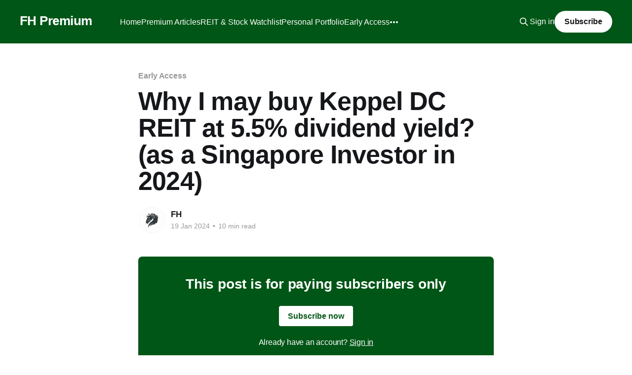

--- FILE ---
content_type: text/html; charset=utf-8
request_url: https://www.fhpremium.com/why-i-may-buy-keppel-dc-reit-at-5-5-dividend-yield-as-a-singapore-investor-in-2024/
body_size: 4710
content:
<!DOCTYPE html>
<html lang="en">
<head>

    <title>Why I may buy Keppel DC REIT at 5.5% dividend yield? (as a Singapore Investor in 2024)</title>
    <meta charset="utf-8" />
    <meta http-equiv="X-UA-Compatible" content="IE=edge" />
    <meta name="HandheldFriendly" content="True" />
    <meta name="viewport" content="width=device-width, initial-scale=1.0" />
    
    <link rel="preload" as="style" href="https://www.fhpremium.com/assets/built/screen.css?v=d9b13d0600" />
    <link rel="preload" as="script" href="https://www.fhpremium.com/assets/built/casper.js?v=d9b13d0600" />

    <link rel="stylesheet" type="text/css" href="https://www.fhpremium.com/assets/built/screen.css?v=d9b13d0600" />

    <link rel="icon" href="https://www.fhpremium.com/content/images/size/w256h256/format/jpeg/2023/11/Financial-Horse--small-.jpg" type="image/jpeg">
    <link rel="canonical" href="https://www.fhpremium.com/why-i-may-buy-keppel-dc-reit-at-5-5-dividend-yield-as-a-singapore-investor-in-2024/">
    <meta name="referrer" content="no-referrer-when-downgrade">
    
    <meta property="og:site_name" content="FH Premium">
    <meta property="og:type" content="article">
    <meta property="og:title" content="Why I may buy Keppel DC REIT at 5.5% dividend yield? (as a Singapore Investor in 2024)">
    <meta property="og:description" content="Financial Horse was founded with a simple goal – To provide high quality financial commentary, to empower investors.">
    <meta property="og:url" content="https://www.fhpremium.com/why-i-may-buy-keppel-dc-reit-at-5-5-dividend-yield-as-a-singapore-investor-in-2024/">
    <meta property="article:published_time" content="2024-01-19T03:09:57.000Z">
    <meta property="article:modified_time" content="2024-01-19T03:09:57.000Z">
    <meta property="article:tag" content="Early Access">
    
    <meta property="article:publisher" content="https://www.facebook.com/financialhorse/">
    <meta name="twitter:card" content="summary">
    <meta name="twitter:title" content="Why I may buy Keppel DC REIT at 5.5% dividend yield? (as a Singapore Investor in 2024)">
    <meta name="twitter:description" content="Financial Horse was founded with a simple goal – To provide high quality financial commentary, to empower investors.">
    <meta name="twitter:url" content="https://www.fhpremium.com/why-i-may-buy-keppel-dc-reit-at-5-5-dividend-yield-as-a-singapore-investor-in-2024/">
    <meta name="twitter:label1" content="Written by">
    <meta name="twitter:data1" content="FH">
    <meta name="twitter:label2" content="Filed under">
    <meta name="twitter:data2" content="Early Access">
    <meta name="twitter:site" content="@FinancialHorse">
    
    <script type="application/ld+json">
{
    "@context": "https://schema.org",
    "@type": "Article",
    "publisher": {
        "@type": "Organization",
        "name": "FH Premium",
        "url": "https://www.fhpremium.com/",
        "logo": {
            "@type": "ImageObject",
            "url": "https://www.fhpremium.com/content/images/size/w256h256/format/jpeg/2023/11/Financial-Horse--small-.jpg",
            "width": 60,
            "height": 60
        }
    },
    "author": {
        "@type": "Person",
        "name": "FH",
        "image": {
            "@type": "ImageObject",
            "url": "https://www.gravatar.com/avatar/6c2680bed550dc90a6c61c8d2fe9ddd7?s=250&r=x&d=mp",
            "width": 250,
            "height": 250
        },
        "url": "https://www.fhpremium.com/author/fh/",
        "sameAs": [
            "https://financialhorse.com/"
        ]
    },
    "headline": "Why I may buy Keppel DC REIT at 5.5% dividend yield? (as a Singapore Investor in 2024)",
    "url": "https://www.fhpremium.com/why-i-may-buy-keppel-dc-reit-at-5-5-dividend-yield-as-a-singapore-investor-in-2024/",
    "datePublished": "2024-01-19T03:09:57.000Z",
    "dateModified": "2024-01-19T03:09:57.000Z",
    "keywords": "Early Access",
    "mainEntityOfPage": "https://www.fhpremium.com/why-i-may-buy-keppel-dc-reit-at-5-5-dividend-yield-as-a-singapore-investor-in-2024/"
}
    </script>

    <meta name="generator" content="Ghost 6.13">
    <link rel="alternate" type="application/rss+xml" title="FH Premium" href="https://www.fhpremium.com/rss/">
    <script defer src="https://cdn.jsdelivr.net/ghost/portal@~2.56/umd/portal.min.js" data-i18n="true" data-ghost="https://www.fhpremium.com/" data-key="0a31e406a65092e1b32c2758f6" data-api="https://fh-premium.ghost.io/ghost/api/content/" data-locale="en" crossorigin="anonymous"></script><style id="gh-members-styles">.gh-post-upgrade-cta-content,
.gh-post-upgrade-cta {
    display: flex;
    flex-direction: column;
    align-items: center;
    font-family: -apple-system, BlinkMacSystemFont, 'Segoe UI', Roboto, Oxygen, Ubuntu, Cantarell, 'Open Sans', 'Helvetica Neue', sans-serif;
    text-align: center;
    width: 100%;
    color: #ffffff;
    font-size: 16px;
}

.gh-post-upgrade-cta-content {
    border-radius: 8px;
    padding: 40px 4vw;
}

.gh-post-upgrade-cta h2 {
    color: #ffffff;
    font-size: 28px;
    letter-spacing: -0.2px;
    margin: 0;
    padding: 0;
}

.gh-post-upgrade-cta p {
    margin: 20px 0 0;
    padding: 0;
}

.gh-post-upgrade-cta small {
    font-size: 16px;
    letter-spacing: -0.2px;
}

.gh-post-upgrade-cta a {
    color: #ffffff;
    cursor: pointer;
    font-weight: 500;
    box-shadow: none;
    text-decoration: underline;
}

.gh-post-upgrade-cta a:hover {
    color: #ffffff;
    opacity: 0.8;
    box-shadow: none;
    text-decoration: underline;
}

.gh-post-upgrade-cta a.gh-btn {
    display: block;
    background: #ffffff;
    text-decoration: none;
    margin: 28px 0 0;
    padding: 8px 18px;
    border-radius: 4px;
    font-size: 16px;
    font-weight: 600;
}

.gh-post-upgrade-cta a.gh-btn:hover {
    opacity: 0.92;
}</style><script async src="https://js.stripe.com/v3/"></script>
    <script defer src="https://cdn.jsdelivr.net/ghost/sodo-search@~1.8/umd/sodo-search.min.js" data-key="0a31e406a65092e1b32c2758f6" data-styles="https://cdn.jsdelivr.net/ghost/sodo-search@~1.8/umd/main.css" data-sodo-search="https://fh-premium.ghost.io/" data-locale="en" crossorigin="anonymous"></script>
    
    <link href="https://www.fhpremium.com/webmentions/receive/" rel="webmention">
    <script defer src="/public/cards.min.js?v=d9b13d0600"></script>
    <link rel="stylesheet" type="text/css" href="/public/cards.min.css?v=d9b13d0600">
    <script defer src="/public/comment-counts.min.js?v=d9b13d0600" data-ghost-comments-counts-api="https://www.fhpremium.com/members/api/comments/counts/"></script>
    <script defer src="/public/member-attribution.min.js?v=d9b13d0600"></script>
    <script defer src="/public/ghost-stats.min.js?v=d9b13d0600" data-stringify-payload="false" data-datasource="analytics_events" data-storage="localStorage" data-host="https://www.fhpremium.com/.ghost/analytics/api/v1/page_hit"  tb_site_uuid="dd2cdc97-dd9f-47d5-a244-8132417a1d48" tb_post_uuid="4ffd75b6-d6a9-4699-946d-b59ca296d05c" tb_post_type="post" tb_member_uuid="undefined" tb_member_status="undefined"></script><style>:root {--ghost-accent-color: #005616;}</style>

</head>
<body class="post-template tag-early-access is-head-left-logo has-cover">
<div class="viewport">

    <header id="gh-head" class="gh-head outer">
        <div class="gh-head-inner inner">
            <div class="gh-head-brand">
                <a class="gh-head-logo no-image" href="https://www.fhpremium.com">
                        FH Premium
                </a>
                <button class="gh-search gh-icon-btn" aria-label="Search this site" data-ghost-search><svg xmlns="http://www.w3.org/2000/svg" fill="none" viewBox="0 0 24 24" stroke="currentColor" stroke-width="2" width="20" height="20"><path stroke-linecap="round" stroke-linejoin="round" d="M21 21l-6-6m2-5a7 7 0 11-14 0 7 7 0 0114 0z"></path></svg></button>
                <button class="gh-burger" aria-label="Main Menu"></button>
            </div>

            <nav class="gh-head-menu">
                <ul class="nav">
    <li class="nav-home"><a href="https://www.fhpremium.com/">Home</a></li>
    <li class="nav-premium-articles"><a href="https://www.fhpremium.com/tag/premium-articles/">Premium Articles</a></li>
    <li class="nav-reit-stock-watchlist"><a href="https://www.fhpremium.com/tag/fh-reit-stock-watchlist/">REIT &amp; Stock Watchlist</a></li>
    <li class="nav-personal-portfolio"><a href="https://www.fhpremium.com/tag/fh-personal-portfolio/">Personal Portfolio</a></li>
    <li class="nav-early-access"><a href="https://www.fhpremium.com/tag/early-access/">Early Access</a></li>
    <li class="nav-private-group"><a href="https://www.fhpremium.com/fh-private-group-chat/">Private Group</a></li>
</ul>

            </nav>

            <div class="gh-head-actions">
                    <button class="gh-search gh-icon-btn" aria-label="Search this site" data-ghost-search><svg xmlns="http://www.w3.org/2000/svg" fill="none" viewBox="0 0 24 24" stroke="currentColor" stroke-width="2" width="20" height="20"><path stroke-linecap="round" stroke-linejoin="round" d="M21 21l-6-6m2-5a7 7 0 11-14 0 7 7 0 0114 0z"></path></svg></button>
                    <div class="gh-head-members">
                                <a class="gh-head-link" href="#/portal/signin" data-portal="signin">Sign in</a>
                                <a class="gh-head-button" href="#/portal/signup" data-portal="signup">Subscribe</a>
                    </div>
            </div>
        </div>
    </header>

    <div class="site-content">
        



<main id="site-main" class="site-main">
<article class="article post tag-early-access no-image ">

    <header class="article-header gh-canvas">

        <div class="article-tag post-card-tags">
                <span class="post-card-primary-tag">
                    <a href="/tag/early-access/">Early Access</a>
                </span>
        </div>

        <h1 class="article-title">Why I may buy Keppel DC REIT at 5.5% dividend yield? (as a Singapore Investor in 2024)</h1>


        <div class="article-byline">
        <section class="article-byline-content">

            <ul class="author-list instapaper_ignore">
                <li class="author-list-item">
                    <a href="/author/fh/" class="author-avatar" aria-label="Read more of FH">
                        <img class="author-profile-image" src="https://www.gravatar.com/avatar/6c2680bed550dc90a6c61c8d2fe9ddd7?s&#x3D;250&amp;r&#x3D;x&amp;d&#x3D;mp" alt="FH" />
                    </a>
                </li>
            </ul>

            <div class="article-byline-meta">
                <h4 class="author-name"><a href="/author/fh/">FH</a></h4>
                <div class="byline-meta-content">
                    <time class="byline-meta-date" datetime="2024-01-19">19 Jan 2024</time>
                        <span class="byline-reading-time"><span class="bull">&bull;</span> 10 min read</span>
                </div>
            </div>

        </section>
        </div>


    </header>

    <section class="gh-content gh-canvas">
        
<aside class="gh-post-upgrade-cta">
    <div class="gh-post-upgrade-cta-content" style="background-color: #005616">
            <h2>This post is for paying subscribers only</h2>
            <a class="gh-btn" data-portal="signup" href="#/portal/signup" style="color:#005616">Subscribe now</a>
            <p><small>Already have an account? <a data-portal="signin" href="#/portal/signin">Sign in</a></small></p>
    </div>
</aside>

    </section>


</article>
</main>




            <aside class="read-more-wrap outer">
                <div class="read-more inner">
                        
<article class="post-card post no-image post-access-tiers">


    <div class="post-card-content">

        <a class="post-card-content-link" href="/what-asset-classes-have-done-well-in-2026-so-far-and-will-do-well-this-year/">
            <header class="post-card-header">
                <div class="post-card-tags">
                </div>
                <h2 class="post-card-title">
                            <svg width="20" height="20" viewBox="0 0 20 20" fill="none" xmlns="http://www.w3.org/2000/svg">
    <path d="M16.25 6.875H3.75C3.40482 6.875 3.125 7.15482 3.125 7.5V16.25C3.125 16.5952 3.40482 16.875 3.75 16.875H16.25C16.5952 16.875 16.875 16.5952 16.875 16.25V7.5C16.875 7.15482 16.5952 6.875 16.25 6.875Z" stroke="currentColor" stroke-width="2" stroke-linecap="round" stroke-linejoin="round"></path>
    <path d="M7.1875 6.875V4.0625C7.1875 3.31658 7.48382 2.60121 8.01126 2.07376C8.53871 1.54632 9.25408 1.25 10 1.25C10.7459 1.25 11.4613 1.54632 11.9887 2.07376C12.5162 2.60121 12.8125 3.31658 12.8125 4.0625V6.875" stroke="currentColor" stroke-width="2" stroke-linecap="round" stroke-linejoin="round"></path>
    <path d="M10 13.125C10.6904 13.125 11.25 12.5654 11.25 11.875C11.25 11.1846 10.6904 10.625 10 10.625C9.30964 10.625 8.75 11.1846 8.75 11.875C8.75 12.5654 9.30964 13.125 10 13.125Z" fill="currentColor"></path>
</svg>                    What asset classes have done well in 2026 so far? And will do well this year?
                </h2>
            </header>
        </a>

        <footer class="post-card-meta">
            <time class="post-card-meta-date" datetime="2026-01-19">19 Jan 2026</time>
                <span class="post-card-meta-length">5 min read</span>
                <script
    data-ghost-comment-count="696e203c4f1eef0001c00582"
    data-ghost-comment-count-empty=""
    data-ghost-comment-count-singular="comment"
    data-ghost-comment-count-plural="comments"
    data-ghost-comment-count-tag="span"
    data-ghost-comment-count-class-name=""
    data-ghost-comment-count-autowrap="true"
>
</script>
        </footer>

    </div>

</article>
                        
<article class="post-card post no-image post-access-tiers">


    <div class="post-card-content">

        <a class="post-card-content-link" href="/fh-personal-portfolio-macro-views-18-jan-2026/">
            <header class="post-card-header">
                <div class="post-card-tags">
                </div>
                <h2 class="post-card-title">
                            <svg width="20" height="20" viewBox="0 0 20 20" fill="none" xmlns="http://www.w3.org/2000/svg">
    <path d="M16.25 6.875H3.75C3.40482 6.875 3.125 7.15482 3.125 7.5V16.25C3.125 16.5952 3.40482 16.875 3.75 16.875H16.25C16.5952 16.875 16.875 16.5952 16.875 16.25V7.5C16.875 7.15482 16.5952 6.875 16.25 6.875Z" stroke="currentColor" stroke-width="2" stroke-linecap="round" stroke-linejoin="round"></path>
    <path d="M7.1875 6.875V4.0625C7.1875 3.31658 7.48382 2.60121 8.01126 2.07376C8.53871 1.54632 9.25408 1.25 10 1.25C10.7459 1.25 11.4613 1.54632 11.9887 2.07376C12.5162 2.60121 12.8125 3.31658 12.8125 4.0625V6.875" stroke="currentColor" stroke-width="2" stroke-linecap="round" stroke-linejoin="round"></path>
    <path d="M10 13.125C10.6904 13.125 11.25 12.5654 11.25 11.875C11.25 11.1846 10.6904 10.625 10 10.625C9.30964 10.625 8.75 11.1846 8.75 11.875C8.75 12.5654 9.30964 13.125 10 13.125Z" fill="currentColor"></path>
</svg>                    FH Personal Portfolio &amp; Macro Views (18 Jan 2026)
                </h2>
            </header>
        </a>

        <footer class="post-card-meta">
            <time class="post-card-meta-date" datetime="2026-01-18">18 Jan 2026</time>
                <span class="post-card-meta-length">5 min read</span>
                <script
    data-ghost-comment-count="696c48e34f1eef0001c00404"
    data-ghost-comment-count-empty=""
    data-ghost-comment-count-singular="comment"
    data-ghost-comment-count-plural="comments"
    data-ghost-comment-count-tag="span"
    data-ghost-comment-count-class-name=""
    data-ghost-comment-count-autowrap="true"
>
</script>
        </footer>

    </div>

</article>
                        
<article class="post-card post no-image post-access-tiers">


    <div class="post-card-content">

        <a class="post-card-content-link" href="/silvers-price-has-tripled-over-the-past-year-will-i-buy-more-silver-today/">
            <header class="post-card-header">
                <div class="post-card-tags">
                </div>
                <h2 class="post-card-title">
                            <svg width="20" height="20" viewBox="0 0 20 20" fill="none" xmlns="http://www.w3.org/2000/svg">
    <path d="M16.25 6.875H3.75C3.40482 6.875 3.125 7.15482 3.125 7.5V16.25C3.125 16.5952 3.40482 16.875 3.75 16.875H16.25C16.5952 16.875 16.875 16.5952 16.875 16.25V7.5C16.875 7.15482 16.5952 6.875 16.25 6.875Z" stroke="currentColor" stroke-width="2" stroke-linecap="round" stroke-linejoin="round"></path>
    <path d="M7.1875 6.875V4.0625C7.1875 3.31658 7.48382 2.60121 8.01126 2.07376C8.53871 1.54632 9.25408 1.25 10 1.25C10.7459 1.25 11.4613 1.54632 11.9887 2.07376C12.5162 2.60121 12.8125 3.31658 12.8125 4.0625V6.875" stroke="currentColor" stroke-width="2" stroke-linecap="round" stroke-linejoin="round"></path>
    <path d="M10 13.125C10.6904 13.125 11.25 12.5654 11.25 11.875C11.25 11.1846 10.6904 10.625 10 10.625C9.30964 10.625 8.75 11.1846 8.75 11.875C8.75 12.5654 9.30964 13.125 10 13.125Z" fill="currentColor"></path>
</svg>                    Silver’s price has tripled over the past year – Will I buy more Silver today?
                </h2>
            </header>
        </a>

        <footer class="post-card-meta">
            <time class="post-card-meta-date" datetime="2026-01-15">15 Jan 2026</time>
                <span class="post-card-meta-length">8 min read</span>
                <script
    data-ghost-comment-count="6968b5eb8ad24b000157534d"
    data-ghost-comment-count-empty=""
    data-ghost-comment-count-singular="comment"
    data-ghost-comment-count-plural="comments"
    data-ghost-comment-count-tag="span"
    data-ghost-comment-count-class-name=""
    data-ghost-comment-count-autowrap="true"
>
</script>
        </footer>

    </div>

</article>
                </div>
            </aside>



    </div>

    <footer class="site-footer outer">
        <div class="inner">
            <section class="copyright"><a href="https://www.fhpremium.com">FH Premium</a> &copy; 2026</section>
            <nav class="site-footer-nav">
                <ul class="nav">
    <li class="nav-sign-up"><a href="#/portal/">Sign up</a></li>
</ul>

            </nav>
            <div class="gh-powered-by"><a href="https://ghost.org/" target="_blank" rel="noopener">Powered by Ghost</a></div>
        </div>
    </footer>

</div>

    <div class="pswp" tabindex="-1" role="dialog" aria-hidden="true">
    <div class="pswp__bg"></div>

    <div class="pswp__scroll-wrap">
        <div class="pswp__container">
            <div class="pswp__item"></div>
            <div class="pswp__item"></div>
            <div class="pswp__item"></div>
        </div>

        <div class="pswp__ui pswp__ui--hidden">
            <div class="pswp__top-bar">
                <div class="pswp__counter"></div>

                <button class="pswp__button pswp__button--close" title="Close (Esc)"></button>
                <button class="pswp__button pswp__button--share" title="Share"></button>
                <button class="pswp__button pswp__button--fs" title="Toggle fullscreen"></button>
                <button class="pswp__button pswp__button--zoom" title="Zoom in/out"></button>

                <div class="pswp__preloader">
                    <div class="pswp__preloader__icn">
                        <div class="pswp__preloader__cut">
                            <div class="pswp__preloader__donut"></div>
                        </div>
                    </div>
                </div>
            </div>

            <div class="pswp__share-modal pswp__share-modal--hidden pswp__single-tap">
                <div class="pswp__share-tooltip"></div>
            </div>

            <button class="pswp__button pswp__button--arrow--left" title="Previous (arrow left)"></button>
            <button class="pswp__button pswp__button--arrow--right" title="Next (arrow right)"></button>

            <div class="pswp__caption">
                <div class="pswp__caption__center"></div>
            </div>
        </div>
    </div>
</div>
<script
    src="https://code.jquery.com/jquery-3.5.1.min.js"
    integrity="sha256-9/aliU8dGd2tb6OSsuzixeV4y/faTqgFtohetphbbj0="
    crossorigin="anonymous">
</script>
<script src="https://www.fhpremium.com/assets/built/casper.js?v=d9b13d0600"></script>
<script>
$(document).ready(function () {
    // Mobile Menu Trigger
    $('.gh-burger').click(function () {
        $('body').toggleClass('gh-head-open');
    });
    // FitVids - Makes video embeds responsive
    $(".gh-content").fitVids();
});
</script>



</body>
</html>
